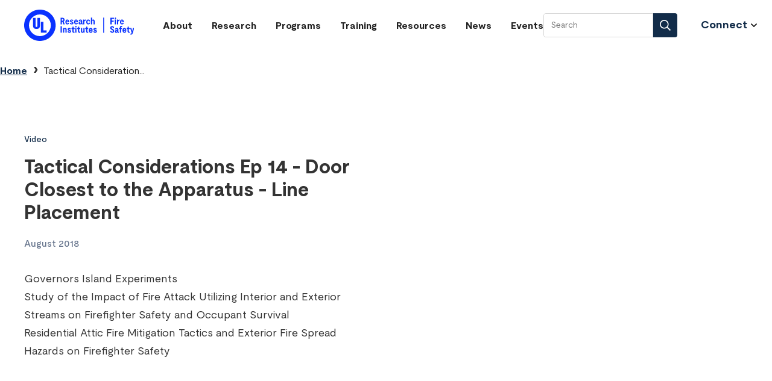

--- FILE ---
content_type: text/html; charset=UTF-8
request_url: https://fsri.org/resource/tactical-considerations-ep-14-door-closest-apparatus-line-placement
body_size: 30776
content:
<!DOCTYPE html>
<html lang="en" dir="ltr" prefix="og: https://ogp.me/ns#">
  <head>
    <meta charset="utf-8" />
<meta name="description" content="Tactical Considerations Ep 14 - Door Closest to the Apparatus - Line Placement. Study of the Impact of Fire Attack Utilizing Interior and Exterior Streams on Firefighter Safety and Occupant Survival." />
<meta name="keywords" content="Door Closest to the Apparatus, Attic Fire Mitigation,Fire Spread Hazards, Firefighter Safety" />
<link rel="canonical" href="https://fsri.org/resource/tactical-considerations-ep-14-door-closest-apparatus-line-placement" />
<meta name="referrer" content="unsafe-url" />
<meta name="Generator" content="Drupal 10 (https://www.drupal.org)" />
<meta name="MobileOptimized" content="width" />
<meta name="HandheldFriendly" content="true" />
<meta name="viewport" content="width=device-width, initial-scale=1.0" />
<link rel="icon" href="/themes/custom/fsri/favicon.ico" type="image/vnd.microsoft.icon" />

    <title>Door Closest to the Apparatus | The Fire Safety Research Institute (FSRI), part of UL Research Institutes</title>
      <link href="https://fonts.googleapis.com/css2?family=Open+Sans:wght@300;400;600;700&display=swap" rel="stylesheet" >
    <link rel="stylesheet" media="all" href="/core/assets/vendor/jquery.ui/themes/base/core.css?t98cgm" />
<link rel="stylesheet" media="all" href="/core/assets/vendor/jquery.ui/themes/base/controlgroup.css?t98cgm" />
<link rel="stylesheet" media="all" href="/core/assets/vendor/jquery.ui/themes/base/checkboxradio.css?t98cgm" />
<link rel="stylesheet" media="all" href="/core/assets/vendor/jquery.ui/themes/base/resizable.css?t98cgm" />
<link rel="stylesheet" media="all" href="/core/assets/vendor/jquery.ui/themes/base/button.css?t98cgm" />
<link rel="stylesheet" media="all" href="/core/assets/vendor/jquery.ui/themes/base/dialog.css?t98cgm" />
<link rel="stylesheet" media="all" href="/themes/contrib/stable/css/core/components/progress.module.css?t98cgm" />
<link rel="stylesheet" media="all" href="/themes/contrib/stable/css/core/components/ajax-progress.module.css?t98cgm" />
<link rel="stylesheet" media="all" href="/themes/contrib/stable/css/system/components/align.module.css?t98cgm" />
<link rel="stylesheet" media="all" href="/themes/contrib/stable/css/system/components/fieldgroup.module.css?t98cgm" />
<link rel="stylesheet" media="all" href="/themes/contrib/stable/css/system/components/container-inline.module.css?t98cgm" />
<link rel="stylesheet" media="all" href="/themes/contrib/stable/css/system/components/clearfix.module.css?t98cgm" />
<link rel="stylesheet" media="all" href="/themes/contrib/stable/css/system/components/details.module.css?t98cgm" />
<link rel="stylesheet" media="all" href="/themes/contrib/stable/css/system/components/hidden.module.css?t98cgm" />
<link rel="stylesheet" media="all" href="/themes/contrib/stable/css/system/components/item-list.module.css?t98cgm" />
<link rel="stylesheet" media="all" href="/themes/contrib/stable/css/system/components/js.module.css?t98cgm" />
<link rel="stylesheet" media="all" href="/themes/contrib/stable/css/system/components/nowrap.module.css?t98cgm" />
<link rel="stylesheet" media="all" href="/themes/contrib/stable/css/system/components/position-container.module.css?t98cgm" />
<link rel="stylesheet" media="all" href="/themes/contrib/stable/css/system/components/reset-appearance.module.css?t98cgm" />
<link rel="stylesheet" media="all" href="/themes/contrib/stable/css/system/components/resize.module.css?t98cgm" />
<link rel="stylesheet" media="all" href="/themes/contrib/stable/css/system/components/system-status-counter.css?t98cgm" />
<link rel="stylesheet" media="all" href="/themes/contrib/stable/css/system/components/system-status-report-counters.css?t98cgm" />
<link rel="stylesheet" media="all" href="/themes/contrib/stable/css/system/components/system-status-report-general-info.css?t98cgm" />
<link rel="stylesheet" media="all" href="/themes/contrib/stable/css/system/components/tablesort.module.css?t98cgm" />
<link rel="stylesheet" media="all" href="/modules/contrib/footnotes/assets/css/footnotes.css?t98cgm" />
<link rel="stylesheet" media="all" href="/themes/contrib/stable/css/media/oembed.formatter.css?t98cgm" />
<link rel="stylesheet" media="all" href="//cdnjs.cloudflare.com/ajax/libs/font-awesome/6.6.0/css/all.min.css" />
<link rel="stylesheet" media="all" href="//cdnjs.cloudflare.com/ajax/libs/font-awesome/6.6.0/css/v4-shims.min.css" />
<link rel="stylesheet" media="all" href="/core/assets/vendor/jquery.ui/themes/base/theme.css?t98cgm" />
<link rel="stylesheet" media="all" href="/modules/contrib/extlink/css/extlink.css?t98cgm" />
<link rel="stylesheet" media="all" href="https://d1gi3fvbl0xj2a.cloudfront.net/public/css/responsive_menu_breakpoint.css?t98cgm" />
<link rel="stylesheet" media="all" href="/libraries/mmenu/dist/mmenu.css?t98cgm" />
<link rel="stylesheet" media="all" href="/modules/contrib/responsive_menu/css/responsive_menu.css?t98cgm" />
<link rel="stylesheet" media="all" href="/modules/contrib/social_link_field/css/social-link-field-font-awesome-formatter.css?t98cgm" />
<link rel="stylesheet" media="all" href="/themes/contrib/stable/css/core/assets/vendor/normalize-css/normalize.css?t98cgm" />
<link rel="stylesheet" media="all" href="/themes/contrib/stable/css/core/normalize-fixes.css?t98cgm" />
<link rel="stylesheet" media="all" href="/themes/contrib/classy/css/components/action-links.css?t98cgm" />
<link rel="stylesheet" media="all" href="/themes/contrib/classy/css/components/breadcrumb.css?t98cgm" />
<link rel="stylesheet" media="all" href="/themes/contrib/classy/css/components/button.css?t98cgm" />
<link rel="stylesheet" media="all" href="/themes/contrib/classy/css/components/collapse-processed.css?t98cgm" />
<link rel="stylesheet" media="all" href="/themes/contrib/classy/css/components/container-inline.css?t98cgm" />
<link rel="stylesheet" media="all" href="/themes/contrib/classy/css/components/details.css?t98cgm" />
<link rel="stylesheet" media="all" href="/themes/contrib/classy/css/components/exposed-filters.css?t98cgm" />
<link rel="stylesheet" media="all" href="/themes/contrib/classy/css/components/field.css?t98cgm" />
<link rel="stylesheet" media="all" href="/themes/contrib/classy/css/components/form.css?t98cgm" />
<link rel="stylesheet" media="all" href="/themes/contrib/classy/css/components/icons.css?t98cgm" />
<link rel="stylesheet" media="all" href="/themes/contrib/classy/css/components/inline-form.css?t98cgm" />
<link rel="stylesheet" media="all" href="/themes/contrib/classy/css/components/item-list.css?t98cgm" />
<link rel="stylesheet" media="all" href="/themes/contrib/classy/css/components/link.css?t98cgm" />
<link rel="stylesheet" media="all" href="/themes/contrib/classy/css/components/links.css?t98cgm" />
<link rel="stylesheet" media="all" href="/themes/contrib/classy/css/components/menu.css?t98cgm" />
<link rel="stylesheet" media="all" href="/themes/contrib/classy/css/components/more-link.css?t98cgm" />
<link rel="stylesheet" media="all" href="/themes/contrib/classy/css/components/pager.css?t98cgm" />
<link rel="stylesheet" media="all" href="/themes/contrib/classy/css/components/tabledrag.css?t98cgm" />
<link rel="stylesheet" media="all" href="/themes/contrib/classy/css/components/tableselect.css?t98cgm" />
<link rel="stylesheet" media="all" href="/themes/contrib/classy/css/components/tablesort.css?t98cgm" />
<link rel="stylesheet" media="all" href="/themes/contrib/classy/css/components/tabs.css?t98cgm" />
<link rel="stylesheet" media="all" href="/themes/contrib/classy/css/components/textarea.css?t98cgm" />
<link rel="stylesheet" media="all" href="/themes/contrib/classy/css/components/ui-dialog.css?t98cgm" />
<link rel="stylesheet" media="all" href="/themes/contrib/classy/css/components/messages.css?t98cgm" />
<link rel="stylesheet" media="all" href="/themes/contrib/classy/css/components/node.css?t98cgm" />
<link rel="stylesheet" media="all" href="/themes/contrib/classy/css/components/progress.css?t98cgm" />
<link rel="stylesheet" media="all" href="/themes/contrib/classy/css/components/dialog.css?t98cgm" />
<link rel="stylesheet" media="all" href="//cdn.jsdelivr.net/npm/bootstrap@5.0.2/dist/css/bootstrap.min.css" />
<link rel="stylesheet" media="all" href="/themes/custom/fsri/css/patterns.css?t98cgm" />
<link rel="stylesheet" media="all" href="/themes/custom/fsri/css/styles.css?t98cgm" />

    <script type="application/json" data-drupal-selector="drupal-settings-json">{"path":{"baseUrl":"\/","pathPrefix":"","currentPath":"node\/151","currentPathIsAdmin":false,"isFront":false,"currentLanguage":"en"},"pluralDelimiter":"\u0003","suppressDeprecationErrors":true,"ajaxPageState":{"libraries":"[base64]","theme":"fsri","theme_token":null},"ajaxTrustedUrl":{"\/search":true},"gtag":{"tagId":"","consentMode":false,"otherIds":[],"events":[],"additionalConfigInfo":[]},"gtm":{"tagId":null,"settings":{"data_layer":"dataLayer","include_environment":false},"tagIds":["GTM-5HVFDSG"]},"responsive_menu":{"position":"left","theme":"theme-white","pagedim":"pagedim","modifyViewport":true,"use_bootstrap":false,"breakpoint":"all and (min-width: 1023px)","drag":false},"data":{"extlink":{"extTarget":true,"extTargetAppendNewWindowLabel":"(opens in a new window)","extTargetNoOverride":false,"extNofollow":true,"extTitleNoOverride":false,"extNoreferrer":true,"extFollowNoOverride":false,"extClass":"0","extLabel":"(link is external)","extImgClass":false,"extSubdomains":true,"extExclude":"","extInclude":"sites\\\/default\\\/files","extCssExclude":"","extCssInclude":"","extCssExplicit":"","extAlert":false,"extAlertText":"This link will take you to an external web site. We are not responsible for their content.","extHideIcons":false,"mailtoClass":"0","telClass":"","mailtoLabel":"(link sends email)","telLabel":"(link is a phone number)","extUseFontAwesome":false,"extIconPlacement":"before","extPreventOrphan":false,"extFaLinkClasses":"fa fa-external-link","extFaMailtoClasses":"fa fa-envelope-o","extAdditionalLinkClasses":"","extAdditionalMailtoClasses":"","extAdditionalTelClasses":"","extFaTelClasses":"fa fa-phone","whitelistedDomains":[],"extExcludeNoreferrer":""}},"user":{"uid":0,"permissionsHash":"9355566a609cddf73c974cde1a6b573f5f1b2c59d61b65f355ee6d7dfe3d7bfb"}}</script>
<script src="/core/misc/drupalSettingsLoader.js?v=10.5.8"></script>
<script src="/modules/contrib/google_tag/js/gtag.js?t98cgm"></script>
<script src="/modules/contrib/google_tag/js/gtm.js?t98cgm"></script>

      <meta name="google-site-verification" content="9d9DYwzJcSi9Ss5PQAlGdO0HTB4QnlKnZZS8Qc3erEs" />
      <meta name="google-site-verification" content="pCPH7ZLyftv9ZaOFQD1yaHybdkliNiOIrEO_aqjEGNA" />
    <!-- Meta Pixel Code -->
    <script>
      !function(f,b,e,v,n,t,s)
      {if(f.fbq)return;n=f.fbq=function(){n.callMethod?
        n.callMethod.apply(n,arguments):n.queue.push(arguments)};
        if(!f._fbq)f._fbq=n;n.push=n;n.loaded=!0;n.version='2.0';
        n.queue=[];t=b.createElement(e);t.async=!0;
        t.src=v;s=b.getElementsByTagName(e)[0];
        s.parentNode.insertBefore(t,s)}(window, document,'script',
        'https://connect.facebook.net/en_US/fbevents.js');
      fbq('init', '619254882580006');
      fbq('track', 'PageView');
    </script>
    <noscript>
      <img height="1" width="1" style="display:none" src=https://www.facebook.com/tr?id=619254882580006&ev=PageView&noscript=1/>
    </noscript>
    <!-- End Meta Pixel Code -->
  </head>
  <body class="path-node page-node-type-resource">
        <a href="#main-content" class="visually-hidden focusable skip-link">
      Skip to main content
    </a>
    <noscript><iframe src="https://www.googletagmanager.com/ns.html?id=GTM-5HVFDSG"
                  height="0" width="0" style="display:none;visibility:hidden"></iframe></noscript>

      <div class="dialog-off-canvas-main-canvas" data-off-canvas-main-canvas>
    <div class="layout-container">
  <header role="banner" class="site-header">
    
  <div class="region region-header">
    <div id="block-responsivemenumobileicon" class="responsive-menu-toggle-wrapper responsive-menu-toggle block block-responsive-menu block-responsive-menu-toggle">
  
    
      <a id="toggle-icon" class="toggle responsive-menu-toggle-icon" title="Menu" href="#off-canvas">
  <span class="icon"></span><span class="label">Menu</span>
</a>
  </div>
<div id="block-sitebranding" class="block block-system block-system-branding-block">
  
    
        <a href="/" rel="home" class="site-logo">
      <img src="/themes/custom/fsri/creative/FSRI-logo-lockup.svg" alt="Home" />
    </a>
      </div>
<nav role="navigation" aria-labelledby="block-mainnavigation-menu" id="block-mainnavigation" class="block block-menu navigation menu--main">
            
  <h2 class="visually-hidden" id="block-mainnavigation-menu">Main navigation</h2>
  

        
              <ul class="menu">
                    <li class="menu-item menu-item--expanded">
        <a href="/about" data-drupal-link-system-path="node/125">About</a>
                                <ul class="menu">
                    <li class="menu-item">
        <a href="/about" data-drupal-link-system-path="node/125">Overview</a>
              </li>
                <li class="menu-item">
        <a href="/about/people" data-drupal-link-system-path="node/126">People</a>
              </li>
                <li class="menu-item">
        <a href="/about/expertise" data-drupal-link-system-path="node/128">Expertise</a>
              </li>
        </ul>
  
              </li>
                <li class="menu-item">
        <a href="/research" data-drupal-link-system-path="node/103">Research</a>
              </li>
                <li class="menu-item">
        <a href="/programs" data-drupal-link-system-path="node/130">Programs</a>
              </li>
                <li class="menu-item menu-item--expanded">
        <a href="/programs/training-education" data-drupal-link-system-path="node/1217">Training</a>
                                <ul class="menu">
                    <li class="menu-item">
        <a href="https://training.fsri.org">Fire Safety Academy</a>
              </li>
        </ul>
  
              </li>
                <li class="menu-item">
        <a href="/resources" data-drupal-link-system-path="node/131">Resources</a>
              </li>
                <li class="menu-item">
        <a href="/news" data-drupal-link-system-path="node/132">News</a>
              </li>
                <li class="menu-item">
        <a href="/events" data-drupal-link-system-path="node/133">Events</a>
              </li>
        </ul>
  


  </nav>
<div id="block-fsrisearchblock" class="block block-fsri-search block-fsri-search-block">
  
    
      <div class="search-icon"></div>
    <div class="search-form hidden">
      <form class="fsri-search-form" data-drupal-selector="fsri-search-form" action="/search" method="GET" id="fsri-search-form" accept-charset="UTF-8">
  <div class="js-form-item form-item js-form-type-search form-type-search js-form-item-keyword form-item-keyword form-no-label">
      <label for="edit-keyword" class="visually-hidden">Search</label>
        <input placeholder="Search" class="form-text form-search" data-drupal-selector="edit-keyword" type="search" id="edit-keyword" name="keyword" value="" size="60" maxlength="128" />

        </div>
<div data-drupal-selector="edit-actions" class="form-actions js-form-wrapper form-wrapper" id="edit-actions"><input data-drupal-selector="edit-submit" type="submit" id="edit-submit" value="Search" class="button js-form-submit form-submit btn-danger" />
</div>

</form>

    </div>
  </div>
<nav role="navigation" aria-labelledby="block-connect-menu" id="block-connect" class="block block-menu navigation menu--connect">
      
  <h2 id="block-connect-menu">Connect</h2>
  

        
              <ul class="menu">
                    <li class="menu-item">
        <a href="/contact-fire-safety-research-institute" data-drupal-link-system-path="node/354">Contact</a>
              </li>
                <li class="menu-item">
        <a href="/subscribe" data-drupal-link-system-path="node/1161">Subscribe</a>
              </li>
                <li class="menu-item">
        <a href="/social-media-hub" title="Social Media Hub" data-drupal-link-system-path="node/519">Social Media Hub</a>
              </li>
                <li class="menu-item">
        <a href="https://ul.org/careers">Apply for a Job</a>
              </li>
        </ul>
  


  </nav>

  </div>

  </header>

  <main role="main">
    <a id="main-content" tabindex="-1"></a>
    
    <div class="layout-content">
      
        <div class="region region-content">
    <div id="block-breadcrumbs-2" class="crumbs block block-system block-system-breadcrumb-block">
  
    
        <nav class="breadcrumb" role="navigation" aria-labelledby="system-breadcrumb">
    <h2 id="system-breadcrumb" class="visually-hidden">Breadcrumb</h2>
    <ol>
          <li>
                  <a href="/">Home</a>
              </li>
          <li>
                  Tactical Consideration...
              </li>
        </ol>
  </nav>

  </div>
<div data-drupal-messages-fallback class="hidden"></div>
<div id="block-mainpagecontent" class="block block-system block-system-main-block">
  
    
      
<section>
  <article class="node node--type-resource node--view-mode-full content">
    <div class="node__content">
      <div class="resource-overlay-detail">
        <div>
          <div class="resource-type">
            <div class="field field--name-field-type field--type-entity-reference field--label-hidden field__item">Video</div>
      </div>
          <h2><span class="field field--name-title field--type-string field--label-hidden">Tactical Considerations Ep 14 - Door Closest to the Apparatus - Line Placement</span>
</h2>
          <div class="last-updated">August 2018</div>
          
      <div class="field field--name-field-content field--type-entity-reference field--label-hidden field__items">
              <div class="field__item">Governors Island Experiments</div>
              <div class="field__item">Study of the Impact of Fire Attack Utilizing Interior and Exterior Streams on Firefighter Safety and Occupant Survival</div>
              <div class="field__item">Residential Attic Fire Mitigation Tactics and Exterior Fire Spread Hazards on Firefighter Safety</div>
          </div>
  
          <hr>
          <div class="call-to-actions">
            <div class="primary-btn">
              
            </div>
                      </div>
        </div>
        <div>
          <div class="img-wrapper">
            <div class="img">
              <article class="media media--type-remote-video media--view-mode-half-screen">
  
      
            <div class="field field--name-field-media-oembed-video field--type-string field--label-hidden field__item"><iframe src="https://fsri.org/media/oembed?url=https%3A//vimeo.com/287489511&amp;max_width=664&amp;max_height=376&amp;hash=6B5z_Y0tj01hzzBr4Cq1Vm-hbZc8lO3a7VQLt6ffPRA" width="664" height="374" class="media-oembed-content" loading="eager" title="2018 Tactical Consideration: The Door Closest to the Apparatus Should not Dictate Line Placement"></iframe>
</div>
      
  </article>

            </div>
          </div>
        </div>
      </div>
    </div>
  </article>
</section>

  </div>

  </div>

    </div>  </main>

      <footer role="contentinfo">
        <div class="region region-footer">
    <div>
      <nav role="navigation" aria-labelledby="block-explore-menu" id="block-explore" class="block block-menu navigation menu--footer">
      
  <h2 id="block-explore-menu">Explore</h2>
  

        
              <ul class="menu">
                    <li class="menu-item">
        <a href="https://neris.fsri.org">NERIS</a>
              </li>
                <li class="menu-item">
        <a href="https://CloseyourDoor.org">Close Before You Doze</a>
              </li>
                <li class="menu-item">
        <a href="https://smokealarms.ul.org/">Smoke Alarm Safety</a>
              </li>
                <li class="menu-item">
        <a href="https://batteryfiresafety.org/">Take C.H.A.R.G.E.</a>
              </li>
                <li class="menu-item">
        <a href="https://xplorlabs.org/">Xplorlabs	</a>
              </li>
                <li class="menu-item">
        <a href="/social-media-hub" data-drupal-link-system-path="node/519">Social Media Hub</a>
              </li>
        </ul>
  


  </nav>
<nav role="navigation" aria-labelledby="block-externallinks-menu" id="block-externallinks" class="block block-menu navigation menu--external-links">
      
  <h2 id="block-externallinks-menu">External Links</h2>
  

        
              <ul class="menu">
                    <li class="menu-item">
        <a href="https://ul.org">UL Research Institutes</a>
              </li>
                <li class="menu-item">
        <a href="https://ul.com">UL Solutions</a>
              </li>
                <li class="menu-item">
        <a href="https://ul.org/careers">Join Our Team</a>
              </li>
        </ul>
  


  </nav>
<nav role="navigation" aria-labelledby="block-legal-menu" id="block-legal" class="block block-menu navigation menu--legal">
      
  <h2 id="block-legal-menu">Legal</h2>
  

        
              <ul class="menu">
                    <li class="menu-item">
        <a href="/privacy-policy" data-drupal-link-system-path="node/382">Privacy Policy</a>
              </li>
                <li class="menu-item">
        <a href="/terms-and-conditions" data-drupal-link-system-path="node/381">Terms of Use</a>
              </li>
                <li class="menu-item">
        <a href="/media-inquiries" data-drupal-link-system-path="node/1002">Media Inquiries</a>
              </li>
                <li class="menu-item">
        <a href="/sitemap" data-drupal-link-system-path="node/1624">Sitemap</a>
              </li>
            <li><div id="teconsent"></div></li>
    </ul>
  


  </nav>

    </div>
    <div class="logos">
      <a href="https://ul.org/" target="_blank" rel="bookmark">
        <img src="/themes/custom/fsri/creative/FSRIwordmark.svg" alt=""/>
      </a>
    </div>
  </div>

        <div class="region region-footer-bottom">
    <div id="block-renderedsitesettingsblock" class="block block-site-settings block-single-rendered-site-settings-block">
  
    
      <div class="site_setting_entity">
  
            <div class="clearfix text-formatted field field--name-field-copyright field--type-text-long field--label-hidden field__item"><p>© 2025 Underwriters Laboratories Inc. All rights reserved.</p>
</div>
      </div>

  </div>
<div id="block-renderedsitesettingsblock-2" class="block block-site-settings block-single-rendered-site-settings-block">
  
    
      <div class="site_setting_entity">
  

<ul  class="social-link-field horizontal"><li><a href="https://www.facebook.com/FSRI.org" class="" title="Facebook" target="_blank"><i class="fa-brands fa-facebook-f"></i></a></li><li><a href="http://www.youtube.com/firesafetyresearchinstitute" class="" title="Youtube Page" target="_blank"><i class="fa-brands fa-youtube"></i></a></li><li><a href="https://www.instagram.com/ulfsri" class="" title="Instagram" target="_blank"><i class="fa-brands fa-instagram"></i></a></li><li><a href="http://www.vimeo.com/fsri" class="" title="Vimeo" target="_blank"><i class="fa-brands fa-vimeo"></i></a></li><li><a href="https://www.linkedin.com/showcase/fsri-org" class="" title="LinkedIn" target="_blank"><i class="fa-brands fa-linkedin-in"></i></a></li></ul></div>

  </div>

  </div>

    </footer>
  
</div>
  </div>

    <div class="off-canvas-wrapper"><div id="off-canvas">
              <ul>
                    <li class="menu-item--de7950fd-2577-46a1-9127-998bc13b128c menu-name--main">
        <a href="/about" data-drupal-link-system-path="node/125">About</a>
                                <ul>
                    <li class="menu-item--_e5852c7-fc95-4169-9ee1-2416cd1c7c1a menu-name--main">
        <a href="/about" data-drupal-link-system-path="node/125">Overview</a>
              </li>
                <li class="menu-item--_fce2e89-79a2-4e43-a9c2-33a651bed890 menu-name--main">
        <a href="/about/people" data-drupal-link-system-path="node/126">People</a>
              </li>
                <li class="menu-item--db93a20f-8e5f-4bd0-8adf-1d2368db4e36 menu-name--main">
        <a href="/about/expertise" data-drupal-link-system-path="node/128">Expertise</a>
              </li>
        </ul>
  
              </li>
                <li class="menu-item--_68d581c-4d84-4323-b66f-08a5eef63414 menu-name--main">
        <a href="/research" data-drupal-link-system-path="node/103">Research</a>
              </li>
                <li class="menu-item--_76a7f24-d9f5-422a-87bc-f5c05dfc236e menu-name--main">
        <a href="/programs" data-drupal-link-system-path="node/130">Programs</a>
              </li>
                <li class="menu-item--_2828e73-09ae-4d57-9da2-97a2f4a55f88 menu-name--main">
        <a href="/programs/training-education" data-drupal-link-system-path="node/1217">Training</a>
                                <ul>
                    <li class="menu-item--_f840c73-9540-4562-8ab5-784f60993a49 menu-name--main">
        <a href="https://training.fsri.org">Fire Safety Academy</a>
              </li>
        </ul>
  
              </li>
                <li class="menu-item--a515ba3e-111e-4ac4-a946-9622f4e1bf28 menu-name--main">
        <a href="/resources" data-drupal-link-system-path="node/131">Resources</a>
              </li>
                <li class="menu-item--_6a67905-1ba6-4c83-849c-13f9fdd09402 menu-name--main">
        <a href="/news" data-drupal-link-system-path="node/132">News</a>
              </li>
                <li class="menu-item--_44672e0-f0d6-4f31-8ce5-d4f94a0c8800 menu-name--main">
        <a href="/events" data-drupal-link-system-path="node/133">Events</a>
              </li>
                <li class="menu-item--_80f92f0-ee9a-4648-9494-284d910ea762 menu-name--connect">
        <a href="/contact-fire-safety-research-institute" data-drupal-link-system-path="node/354">Contact</a>
              </li>
                <li class="menu-item--_a25636c-e669-4d93-8603-53cb71879dd5 menu-name--connect">
        <a href="/subscribe" data-drupal-link-system-path="node/1161">Subscribe</a>
              </li>
                <li class="menu-item--_8a6a80e-2972-484c-ba43-362928df86ba menu-name--connect">
        <a href="/social-media-hub" title="Social Media Hub" data-drupal-link-system-path="node/519">Social Media Hub</a>
              </li>
                <li class="menu-item--_a6161f6-1dde-4391-9072-2fca3842a92c menu-name--connect">
        <a href="https://ul.org/careers">Apply for a Job</a>
              </li>
        </ul>
  

</div></div>
    <script src="/core/assets/vendor/jquery/jquery.min.js?v=3.7.1"></script>
<script src="/core/assets/vendor/once/once.min.js?v=1.0.1"></script>
<script src="/core/misc/drupal.js?v=10.5.8"></script>
<script src="/core/misc/drupal.init.js?v=10.5.8"></script>
<script src="/core/misc/debounce.js?v=10.5.8"></script>
<script src="//cdn.jsdelivr.net/npm/bootstrap@5.0.2/dist/js/bootstrap.bundle.min.js"></script>
<script src="/core/assets/vendor/jquery.ui/ui/version-min.js?v=10.5.8"></script>
<script src="/core/assets/vendor/jquery.ui/ui/data-min.js?v=10.5.8"></script>
<script src="/core/assets/vendor/jquery.ui/ui/disable-selection-min.js?v=10.5.8"></script>
<script src="/core/assets/vendor/jquery.ui/ui/jquery-patch-min.js?v=10.5.8"></script>
<script src="/core/assets/vendor/jquery.ui/ui/scroll-parent-min.js?v=10.5.8"></script>
<script src="/core/assets/vendor/jquery.ui/ui/unique-id-min.js?v=10.5.8"></script>
<script src="/core/assets/vendor/jquery.ui/ui/focusable-min.js?v=10.5.8"></script>
<script src="/core/assets/vendor/jquery.ui/ui/keycode-min.js?v=10.5.8"></script>
<script src="/core/assets/vendor/jquery.ui/ui/plugin-min.js?v=10.5.8"></script>
<script src="/core/assets/vendor/jquery.ui/ui/widget-min.js?v=10.5.8"></script>
<script src="/core/assets/vendor/jquery.ui/ui/labels-min.js?v=10.5.8"></script>
<script src="/core/assets/vendor/jquery.ui/ui/widgets/controlgroup-min.js?v=10.5.8"></script>
<script src="/core/assets/vendor/jquery.ui/ui/form-reset-mixin-min.js?v=10.5.8"></script>
<script src="/core/assets/vendor/jquery.ui/ui/widgets/mouse-min.js?v=10.5.8"></script>
<script src="/core/assets/vendor/jquery.ui/ui/widgets/checkboxradio-min.js?v=10.5.8"></script>
<script src="/core/assets/vendor/jquery.ui/ui/widgets/draggable-min.js?v=10.5.8"></script>
<script src="/core/assets/vendor/jquery.ui/ui/widgets/resizable-min.js?v=10.5.8"></script>
<script src="/core/assets/vendor/jquery.ui/ui/widgets/button-min.js?v=10.5.8"></script>
<script src="/core/assets/vendor/jquery.ui/ui/widgets/dialog-min.js?v=10.5.8"></script>
<script src="/core/assets/vendor/tabbable/index.umd.min.js?v=6.2.0"></script>
<script src="/core/assets/vendor/tua-body-scroll-lock/tua-bsl.umd.min.js?v=10.5.8"></script>
<script src="/modules/contrib/extlink/js/extlink.js?v=10.5.8"></script>
<script src="/core/misc/progress.js?v=10.5.8"></script>
<script src="/core/assets/vendor/loadjs/loadjs.min.js?v=4.3.0"></script>
<script src="/core/misc/announce.js?v=10.5.8"></script>
<script src="/core/misc/message.js?v=10.5.8"></script>
<script src="/core/misc/ajax.js?v=10.5.8"></script>
<script src="/themes/contrib/stable/js/ajax.js?v=10.5.8"></script>
<script src="/core/misc/displace.js?v=10.5.8"></script>
<script src="/core/misc/jquery.tabbable.shim.js?v=10.5.8"></script>
<script src="/core/misc/position.js?v=10.5.8"></script>
<script src="/core/misc/dialog/dialog-deprecation.js?v=10.5.8"></script>
<script src="/core/misc/dialog/dialog.js?v=10.5.8"></script>
<script src="/core/misc/dialog/dialog.position.js?v=10.5.8"></script>
<script src="/core/misc/dialog/dialog.jquery-ui.js?v=10.5.8"></script>
<script src="/core/misc/dialog/dialog.ajax.js?v=10.5.8"></script>
<script src="/themes/custom/fsri/js/main.js?v=10.5.8"></script>
<script src="/themes/custom/fsri/js/fsri.js?t98cgm"></script>
<script src="/modules/contrib/google_tag/js/gtag.ajax.js?t98cgm"></script>
<script src="/modules/contrib/obfuscate_email/js/obfuscate_email.js?t98cgm"></script>
<script src="/libraries/mmenu/dist/mmenu.js?v=10.5.8"></script>
<script src="/modules/contrib/responsive_menu/js/responsive_menu.config.js?v=10.5.8"></script>
<script src="/libraries/mmenu/dist/mmenu.polyfills.js?v=10.5.8"></script>

  </body>
</html>


--- FILE ---
content_type: text/css
request_url: https://d1gi3fvbl0xj2a.cloudfront.net/public/css/responsive_menu_breakpoint.css?t98cgm
body_size: 18
content:
@media all and (min-width: 1023px) { nav.responsive-menu-block-wrapper { display: block; } .responsive-menu-toggle-wrapper.responsive-menu-toggle { display: none; } }

--- FILE ---
content_type: application/javascript
request_url: https://fsri.org/themes/custom/fsri/js/main.js?v=10.5.8
body_size: 2101
content:
/**
 * @file
 *
 * Main Script file.
 */

(function ($, Drupal, once) {
  'use strict';

  // Behaviour template.
  Drupal.behaviors.searchIconClickBehaviour = {
    attach: function () {
      once('searchIconClickBehaviour', '.search-icon').forEach(element => {
        const $icon = $(element);
        const $form = $(element).parent().find('.search-form');
        $icon.click(function (event) {
          event.stopPropagation();

          if (window.innerWidth >= 1280) {
            $form.show();
            $icon.hide();
          }
          else {
            window.location.href = '/search';
          }
        });

        $(document).click(function (event) {
          const $target = $(event.target);
          if ($('body').hasClass('path-frontpage')) {
            if (!$target.closest($form).length && $form.is(":visible")) {
              if (!$('.site-header').hasClass('is-sticky')) {
                $form.hide();
                $icon.show();
              }
            }
          }
        });
      });

      once('searchIconClickBehaviour', '.menu--connect').forEach(element => {
        const $block = $(element);
        const $button = $block.find('h2');

        $button.click(function () {
          $block.find('ul.menu').toggle();
          $button.toggleClass('active');
        });
      });
    }
  };

  Drupal.behaviors.siteHeader = {
    attach: function (context) {
      if (context !== document) {
        return;
      }
      const siteHeader = context.querySelector('.site-header');
      const checkIfSticky = (element) => {
        if (window.scrollY > 0) {
          element.classList.add('is-sticky');
        } else {
          element.classList.remove('is-sticky');
        }
      };

      checkIfSticky(siteHeader);
      window.addEventListener('scroll', () => {
        checkIfSticky(siteHeader);
      });
    }
  };

})(jQuery, Drupal, once);



--- FILE ---
content_type: image/svg+xml
request_url: https://fsri.org/themes/custom/fsri/creative/FSRIwordmark.svg
body_size: 7122
content:
<svg width="495" height="214" viewBox="0 0 495 214" fill="none" xmlns="http://www.w3.org/2000/svg">
<path d="M355.72 90.39C355.14 93.32 353.22 94.36 350.93 94.36C347.61 94.36 345.76 91.74 345.56 86.82H363.83C363.96 85.86 363.96 85.03 363.96 84.2C364.03 72.06 357.57 67.85 350.8 67.85C343.2 67.85 337 73.34 337 84.84C337 95.51 342.49 101.07 350.99 101.07C357.99 101.07 363.11 97.38 364.04 90.4H355.73L355.72 90.39ZM350.8 74.55C353.42 74.55 355.53 76.59 355.59 80.87H345.62C345.94 76.91 347.86 74.55 350.8 74.55ZM296.54 90.39C295.96 93.32 294.04 94.36 291.75 94.36C288.43 94.36 286.58 91.74 286.38 86.82H304.65C304.78 85.86 304.78 85.03 304.78 84.2C304.85 72.06 298.39 67.85 291.62 67.85C284.02 67.85 277.82 73.34 277.82 84.84C277.82 95.51 283.31 101.07 291.81 101.07C298.81 101.07 303.93 97.38 304.86 90.4H296.55L296.54 90.39ZM291.62 74.55C294.24 74.55 296.35 76.59 296.41 80.87H286.45C286.77 76.91 288.69 74.55 291.62 74.55ZM325.08 148.92V132.25H319.67V125.35H321.25C324.51 125.35 325.98 124.14 325.98 120.82V117.05H333.84V125.35H341.5V132.25H333.84V147.52C333.84 149.56 334.73 151.03 337.61 151.03C338.51 151.03 339.65 150.9 340.42 150.71V157.23C338.95 157.61 336.97 157.93 334.93 157.93C327.78 157.93 325.09 154.03 325.09 148.92M364.43 148.92V132.25H359.02V125.35H360.6C363.86 125.35 365.33 124.14 365.33 120.82V117.05H373.19V125.35H380.85V132.25H373.19V147.52C373.19 149.56 374.08 151.03 376.96 151.03C377.85 151.03 379 150.9 379.77 150.71V157.23C378.3 157.61 376.32 157.93 374.28 157.93C367.13 157.93 364.44 154.03 364.44 148.92M421.01 148.92V132.25H415.6V125.35H417.18C420.44 125.35 421.91 124.14 421.91 120.82V117.05H429.77V125.35H437.44V132.25H429.77V147.52C429.77 149.56 430.67 151.03 433.54 151.03C434.43 151.03 435.58 150.9 436.35 150.71V157.23C434.88 157.61 432.9 157.93 430.86 157.93C423.7 157.93 421.02 154.03 421.02 148.92M265.95 100.42L259.69 83.3H254.71V100.42H245.89V55.7H261.22C269.4 55.7 274.25 61.07 274.25 69.11C274.25 74.67 271.89 79.01 267.86 81.25L275.14 100.41H265.94L265.95 100.42ZM254.71 75.7H259.88C263.46 75.7 265.38 73.02 265.38 69.44C265.38 65.86 263.4 63.37 259.95 63.37H254.71V75.7ZM309.03 90.39H317.4C317.66 93.46 319.44 94.67 321.74 94.67C323.72 94.67 325.13 93.78 325.13 91.99C325.13 89.82 323.34 88.86 320.47 87.71L318.04 86.82C314.14 85.35 309.8 83.37 309.8 77.43C309.8 71.11 314.97 67.85 321.17 67.85C328.71 67.85 332.54 72 332.93 77.75H324.75C324.56 75.39 323.15 74.24 321.17 74.24C319.32 74.24 318.17 75.32 318.17 77.05C318.17 78.97 319.96 79.73 322.51 80.75L324.87 81.64C328.83 83.05 333.43 85.54 333.43 91.8C333.43 98.06 328.06 101.06 321.68 101.06C313.5 101.06 309.22 96.97 309.03 90.39ZM396.47 93.84V100.42H392.76C390.14 100.42 388.16 99.59 387.07 97.1C385.35 99.66 382.66 101.06 378.51 101.06C372.44 101.06 368.35 97.87 368.35 91.93C368.35 85.16 373.4 82.6 378.57 81.71L385.21 80.69V78.77C385.21 76.02 383.87 74.62 381.63 74.62C379.27 74.62 377.99 76.09 377.8 78.84H369.05C369.43 71.94 374.03 67.85 381.57 67.85C388.21 67.85 393.96 70.92 393.96 78.97V91.68C393.96 93.09 394.53 93.85 395.75 93.85H396.45L396.47 93.84ZM385.23 86.5L381.21 87.2C379.36 87.52 377.12 88.41 377.12 91.22C377.12 93.46 378.53 94.48 380.38 94.48C382.55 94.48 385.24 93.33 385.24 89.31V86.5H385.23ZM401.33 68.48H409.31L410.08 72.44H410.65C412.25 69.57 414.17 67.84 418.7 67.84H420.49V76.53C419.53 76.4 418.45 76.27 417.68 76.27C411.87 76.27 410.08 81.19 410.08 85.98V100.42H401.33V68.48ZM422.39 84.65C422.39 73.92 428.14 67.85 436.44 67.85C442.89 67.85 448.96 71.3 449.66 80.37H440.91C440.46 77.11 438.8 75.32 436.44 75.32C433.31 75.32 431.14 77.87 431.14 84.65C431.14 91.43 433.18 93.59 436.51 93.59C438.75 93.59 440.4 92.44 441.04 89.18H449.79C449.02 97.1 443.79 101.06 436.57 101.06C428.07 101.06 422.39 95.38 422.39 84.64M481.07 78.96V100.42H472.32V80.74C472.32 77.1 470.34 75.31 467.91 75.31C465.48 75.31 463.18 77.04 463.18 81.06V100.42H454.43V55.07H463.18V71.87H463.75C465.16 69.76 467.39 67.85 471.42 67.85C477.36 67.85 481.07 72 481.07 78.97M254.9 157.29H245.89V112.57H254.9V157.29ZM261.84 125.34H269.82L270.59 128.73H271.16C272.57 126.62 274.8 124.71 278.83 124.71C284.77 124.71 288.48 128.86 288.48 135.83V157.29H279.73V137.61C279.73 133.97 277.75 132.18 275.32 132.18C272.89 132.18 270.59 133.91 270.59 137.93V157.29H261.84V125.35V125.34ZM292.78 147.26H301.15C301.41 150.33 303.19 151.54 305.49 151.54C307.47 151.54 308.88 150.64 308.88 148.86C308.88 146.69 307.09 145.73 304.22 144.58L301.79 143.69C297.9 142.22 293.55 140.24 293.55 134.3C293.55 127.98 298.72 124.72 304.92 124.72C312.46 124.72 316.29 128.87 316.68 134.62H308.5C308.31 132.25 306.9 131.11 304.92 131.11C303.07 131.11 301.92 132.19 301.92 133.92C301.92 135.84 303.71 136.6 306.26 137.62L308.62 138.51C312.58 139.92 317.18 142.41 317.18 148.67C317.18 154.93 311.81 157.93 305.43 157.93C297.25 157.93 292.97 153.84 292.78 147.26ZM345.08 116.27C345.08 113.33 347.57 111.03 350.38 111.03C353.19 111.03 355.55 113.33 355.55 116.27C355.55 119.02 353.25 121.51 350.38 121.51C347.51 121.51 345.08 119.02 345.08 116.27ZM345.98 125.34H354.73V157.28H345.98V125.34ZM411.72 157.29H403.73L402.96 153.9H402.39C400.99 156.01 398.75 157.92 394.73 157.92C388.79 157.92 385.08 153.77 385.08 146.81V125.34H393.83V145.02C393.83 148.66 395.81 150.45 398.24 150.45C400.67 150.45 402.97 148.73 402.97 144.7V125.34H411.72V157.28V157.29ZM470.2 147.26H478.57C478.83 150.33 480.61 151.54 482.91 151.54C484.89 151.54 486.3 150.64 486.3 148.86C486.3 146.69 484.51 145.73 481.64 144.58L479.21 143.69C475.32 142.22 470.97 140.24 470.97 134.3C470.97 127.98 476.14 124.72 482.34 124.72C489.88 124.72 493.71 128.87 494.1 134.62H485.92C485.73 132.25 484.32 131.11 482.34 131.11C480.49 131.11 479.34 132.19 479.34 133.92C479.34 135.84 481.13 136.6 483.68 137.62L486.04 138.51C490 139.92 494.6 142.41 494.6 148.67C494.6 154.93 489.23 157.93 482.85 157.93C474.67 157.93 470.39 153.84 470.2 147.26ZM458.59 147.25C458.01 150.18 456.09 151.22 453.8 151.22C450.48 151.22 448.63 148.6 448.43 143.68H466.7C466.83 142.72 466.83 141.89 466.83 141.06C466.89 128.92 460.44 124.71 453.67 124.71C446.07 124.71 439.87 130.2 439.87 141.7C439.87 152.37 445.36 157.93 453.86 157.93C460.87 157.93 465.98 154.24 466.91 147.26H458.59V147.25ZM453.67 131.41C456.29 131.41 458.4 133.45 458.46 137.73H448.49C448.81 133.77 450.73 131.41 453.67 131.41ZM106.53 0.450012C47.77 0.450012 0.140015 48.08 0.140015 106.84C0.140015 165.6 47.77 213.23 106.53 213.23C165.29 213.23 212.92 165.6 212.92 106.84C212.92 48.08 165.29 0.450012 106.53 0.450012ZM106.53 180.6C65.79 180.6 32.77 147.57 32.77 106.83C32.77 66.09 65.8 33.07 106.53 33.07C147.26 33.07 180.29 66.1 180.29 106.83C180.29 147.56 147.26 180.6 106.53 180.6ZM60.38 56.3H77.63V111.87C77.63 115.4 78.71 118.44 83.62 118.44C88.14 118.44 89.52 114.51 89.52 111.38V56.31H106.76V109.62C106.76 122.09 101.18 131.71 83.52 131.71C68.91 131.71 60.38 124.74 60.38 109.62V56.31M113.56 156.63H151.92V141.86H130.8V82.94H113.56V156.63Z" fill="white"/>
</svg>


--- FILE ---
content_type: image/svg+xml
request_url: https://fsri.org/themes/custom/fsri/creative/FSRI-logo-lockup.svg
body_size: 12658
content:
<?xml version="1.0" encoding="UTF-8"?>
<svg id="Layer_2" data-name="Layer 2" xmlns="http://www.w3.org/2000/svg" viewBox="0 0 502.7 144">
  <defs>
    <style>
      .cls-1 {
        fill: #0a32ff;
      }

      .cls-2 {
        fill: none;
        stroke: #0a32ff;
        stroke-miterlimit: 10;
        stroke-width: 4px;
      }
    </style>
  </defs>
  <g id="Layer_2-2" data-name="Layer 2">
    <g id="FSRI">
      <line class="cls-2" x1="363.29" y1="36.7" x2="363.29" y2="106.67"/>
      <g>
        <path class="cls-1" d="m394.26,37.56h16.25v4.94h-10.54v8.21h9.12v4.9h-9.12v12.04h-5.72v-30.1Z"/>
        <path class="cls-1" d="m416.92,36.57c1.85,0,3.4,1.5,3.4,3.4s-1.55,3.35-3.4,3.35-3.4-1.51-3.4-3.35,1.59-3.4,3.4-3.4Zm-2.75,9.46h5.46v21.63h-5.46v-21.63Z"/>
        <path class="cls-1" d="m424.4,46.03h4.51l.47,3.22h.26c.69-2.02,2.45-3.53,5.42-3.53.43,0,.86.04,1.08.09v5.2c-.43-.04-.73-.04-1.2-.04-2.62,0-5.07,1.85-5.07,6.36v10.32h-5.46v-21.63Z"/>
        <path class="cls-1" d="m437.95,56.82c0-6.84,3.4-11.35,8.77-11.35s8.56,4.17,8.56,11.18c0,.3,0,.77-.09,1.46h-11.78c.09,3.18,1.33,5.42,3.53,5.42,1.38,0,2.49-.82,2.71-2.58h5.46c-.47,4.43-3.7,7.22-8.17,7.22-5.72,0-8.99-4.52-8.99-11.35Zm11.78-2.45c-.17-2.62-1.29-4.3-3.01-4.3s-2.92,1.68-3.23,4.3h6.24Z"/>
        <path class="cls-1" d="m392.97,97.39h5.93c.04,2.97,1.38,4.21,3.57,4.21,1.81,0,3.05-1.16,3.05-3.1s-1.16-3.18-4-4.82l-2.62-1.5c-3.96-2.24-5.63-5.07-5.63-8.56,0-4.56,3.7-8.08,8.77-8.08s8.86,3.22,8.9,8.73h-5.98c-.04-2.41-1.2-3.65-3.01-3.65-1.55,0-2.84,1.16-2.84,2.71,0,1.72,1.03,3.01,4.13,4.73l2.06,1.16c4.04,2.24,6.02,5.42,6.02,9.25,0,4.82-3.57,8.21-8.94,8.21-5.72,0-9.42-3.53-9.42-9.29Z"/>
        <path class="cls-1" d="m414.43,100.57c0-4.21,3.1-6.79,8.47-7.52l2.37-.34v-1.38c0-1.72-1.03-2.67-2.41-2.67-1.46,0-2.54.99-2.67,2.84h-5.46c.3-4.56,3.57-7.52,8.17-7.52s7.74,2.97,7.74,7.74v9.29c0,.82.52,1.38,1.38,1.38.13,0,.3,0,.52-.04v3.96c-.6.17-1.29.26-1.98.26-2.06,0-3.61-.95-4.08-3.1h-.26c-.86,1.63-2.71,3.23-5.72,3.23-3.61,0-6.06-2.41-6.06-6.11Zm7.48,1.46c1.89,0,3.35-1.94,3.35-4.56v-1.07l-1.25.26c-2.71.47-4.08,1.63-4.08,3.4,0,1.29.99,1.98,1.98,1.98Z"/>
        <path class="cls-1" d="m437.26,89.04h-3.87v-4.51h3.87v-2.58c0-4.9,3.18-7.27,7.01-7.27,1.89,0,3.7.65,4.6,1.42l-1.98,3.91c-.6-.34-1.16-.56-1.85-.56-1.46,0-2.32.95-2.32,2.49v2.58h4.56v4.51h-4.56v17.11h-5.46v-17.11Z"/>
        <path class="cls-1" d="m449.3,95.32c0-6.84,3.4-11.35,8.77-11.35s8.56,4.17,8.56,11.18c0,.3,0,.77-.09,1.46h-11.78c.09,3.18,1.33,5.42,3.53,5.42,1.38,0,2.49-.82,2.71-2.58h5.46c-.47,4.43-3.7,7.22-8.17,7.22-5.72,0-8.99-4.52-8.99-11.35Zm11.78-2.45c-.17-2.62-1.29-4.3-3.01-4.3s-2.92,1.68-3.23,4.3h6.24Z"/>
        <path class="cls-1" d="m472.39,99.97v-10.92h-3.83v-4.51h.6c2.58,0,3.83-1.55,3.96-4.13l.09-2.02h4.69v6.15h4.56v4.51h-4.6v10.36c0,1.5,1.12,2.54,2.71,2.54.56,0,1.16-.13,1.55-.26v4.56c-.82.26-1.76.43-2.71.43-4.26,0-7.01-2.92-7.01-6.71Z"/>
        <path class="cls-1" d="m487.35,110.5c1.2,0,2.67-.65,3.18-2.45l.52-1.98-6.84-21.54h5.68l3.65,14.02h.26l3.22-14.02h5.68l-6.71,23.82c-1.42,4.99-4.77,6.92-7.91,6.92-1.25,0-2.06-.17-2.84-.39v-4.69c.73.21,1.46.3,2.11.3Z"/>
      </g>
      <g>
        <path id="Logo" class="cls-1" d="m72,0C32.24,0,0,32.24,0,72s32.24,72,72,72,72-32.24,72-72S111.76,0,72,0Zm0,121.92c-27.57,0-49.92-22.35-49.92-49.92s22.35-49.92,49.92-49.92,49.92,22.35,49.92,49.92-22.35,49.92-49.92,49.92Zm-31.23-84.12h11.67v37.61c0,2.39.73,4.45,4.05,4.45,3.06,0,3.99-2.66,3.99-4.78v-37.27h11.67v36.08c0,8.44-3.78,14.95-15.73,14.95-9.89,0-15.66-4.72-15.66-14.95v-36.08m35.99,67.9h25.96v-9.99h-14.29v-39.88h-11.67v49.87"/>
        <g>
          <path class="cls-1" d="m166.48,37.56h9.03c1.86,0,3.5.39,4.9,1.18,1.4.79,2.49,1.87,3.27,3.25s1.16,2.97,1.16,4.77c0,1.43-.24,2.69-.71,3.78-.47,1.09-1.15,2.02-2.02,2.79-.88.77-1.9,1.33-3.07,1.68l.69-3.1,5.63,15.74h-5.98l-5.12-14.19,3.35,2.45h-5.38v11.74h-5.76v-30.1Zm10.62,12.88c.6-.36,1.08-.85,1.42-1.48.34-.63.52-1.36.52-2.19,0-1.29-.37-2.32-1.12-3.1-.75-.77-1.72-1.16-2.92-1.16h-2.75v8.47h2.8c.77,0,1.46-.18,2.06-.54Z"/>
          <path class="cls-1" d="m192.68,66.78c-1.36-.93-2.39-2.25-3.1-3.96-.7-1.71-1.05-3.69-1.05-5.96s.36-4.33,1.08-6.02c.72-1.69,1.73-3,3.05-3.93,1.32-.93,2.87-1.4,4.64-1.4s3.23.43,4.54,1.29,2.31,2.14,3.01,3.85,1.05,3.71,1.05,6c0,.2,0,.4-.02.6s-.04.44-.06.73c-.03.03-.04.05-.02.06.01.01.02.05.02.11h-13.97v-3.83h11.78l-3.31,1.94c.06-1.2-.01-2.28-.21-3.23-.2-.95-.54-1.68-1.03-2.19s-1.08-.77-1.76-.77-1.25.24-1.76.71c-.52.47-.9,1.14-1.16,2-.26.86-.39,1.86-.39,3.01v2.02c0,1.09.14,2.06.43,2.92.29.86.68,1.54,1.18,2.04.5.5,1.14.75,1.91.75.72,0,1.33-.22,1.83-.67.5-.44.8-1.08.88-1.91h5.38c-.14,1.43-.57,2.7-1.29,3.81-.72,1.1-1.66,1.95-2.84,2.54-1.18.59-2.51.88-4,.88-1.83,0-3.43-.47-4.79-1.4Z"/>
          <path class="cls-1" d="m213.15,67.29c-1.22-.59-2.18-1.43-2.88-2.52-.7-1.09-1.05-2.37-1.05-3.83h5.2c.06.86.35,1.56.88,2.11.53.54,1.23.82,2.08.82.4,0,.8-.09,1.18-.28.39-.19.69-.43.9-.73.21-.3.32-.65.32-1.05,0-.57-.18-1.06-.54-1.46-.36-.4-1-.73-1.91-.99l-2.54-.9c-1.66-.52-2.95-1.31-3.85-2.39-.9-1.08-1.35-2.4-1.35-3.98,0-1.32.33-2.48.99-3.48s1.55-1.77,2.69-2.3c1.13-.53,2.39-.8,3.76-.8s2.72.27,3.87.82c1.15.54,2.05,1.33,2.71,2.34.66,1.02.99,2.19.99,3.5h-5.2c0-.75-.22-1.33-.67-1.76-.44-.43-1.03-.65-1.74-.65-.37,0-.73.09-1.08.26s-.61.41-.79.71c-.19.3-.28.65-.28,1.05,0,.52.17.95.5,1.29.33.34.92.66,1.78.95l2.54.86c1.72.57,3.04,1.43,3.96,2.56.92,1.13,1.38,2.5,1.38,4.11,0,1.35-.3,2.52-.9,3.5-.6.99-1.48,1.76-2.64,2.3-1.16.54-2.52.82-4.06.82s-3.02-.29-4.24-.88Z"/>
          <path class="cls-1" d="m232.5,66.78c-1.36-.93-2.39-2.25-3.1-3.96-.7-1.71-1.05-3.69-1.05-5.96s.36-4.33,1.08-6.02c.72-1.69,1.73-3,3.05-3.93,1.32-.93,2.87-1.4,4.64-1.4s3.23.43,4.54,1.29,2.31,2.14,3.01,3.85,1.05,3.71,1.05,6c0,.2,0,.4-.02.6s-.04.44-.06.73c-.03.03-.04.05-.02.06.01.01.02.05.02.11h-13.97v-3.83h11.78l-3.31,1.94c.06-1.2-.01-2.28-.21-3.23-.2-.95-.54-1.68-1.03-2.19s-1.08-.77-1.76-.77-1.25.24-1.76.71c-.52.47-.9,1.14-1.16,2-.26.86-.39,1.86-.39,3.01v2.02c0,1.09.14,2.06.43,2.92.29.86.68,1.54,1.18,2.04.5.5,1.14.75,1.91.75.72,0,1.33-.22,1.83-.67.5-.44.8-1.08.88-1.91h5.38c-.14,1.43-.57,2.7-1.29,3.81-.72,1.1-1.66,1.95-2.84,2.54-1.18.59-2.51.88-4,.88-1.83,0-3.43-.47-4.79-1.4Z"/>
          <path class="cls-1" d="m250.47,66.5c-1.1-1.12-1.66-2.58-1.66-4.39,0-2.12.72-3.82,2.15-5.1,1.43-1.27,3.54-2.11,6.32-2.52l3.01-.39v3.7l-1.89.3c-1.4.29-2.44.71-3.12,1.27-.67.56-1.01,1.28-1.01,2.17,0,.57.19,1.04.58,1.4.39.36.85.54,1.4.54.66,0,1.23-.19,1.72-.56.49-.37.88-.91,1.18-1.61.3-.7.45-1.48.45-2.34v-6.15c0-.86-.21-1.52-.64-1.98-.43-.46-1.02-.69-1.76-.69s-1.4.25-1.87.75c-.47.5-.72,1.21-.75,2.13h-5.46c.06-1.49.44-2.82,1.16-3.98.72-1.16,1.68-2.04,2.88-2.64s2.55-.9,4.04-.9,2.87.31,4.06.92c1.19.62,2.11,1.51,2.75,2.69.65,1.18.97,2.55.97,4.13v9.24c0,.46.12.8.37,1.03.24.23.58.34,1.01.34.17-.06.36-.09.56-.09v4c-.54.14-1.2.22-1.98.22-1.09,0-1.99-.24-2.71-.73-.72-.49-1.19-1.26-1.42-2.32l-.56-2.24,3.05,2.24h-2.75c-.49.95-1.22,1.72-2.19,2.32-.97.6-2.17.9-3.57.9-1.78,0-3.22-.56-4.32-1.68Z"/>
          <path class="cls-1" d="m269.59,45.99h4.47l.47,3.31h.26c.4-1.12,1.06-1.99,1.98-2.62.92-.63,2.08-.95,3.48-.95.43,0,.8.03,1.12.09v5.2c-.4-.06-.82-.09-1.25-.09-1.46,0-2.67.54-3.63,1.61-.96,1.07-1.44,2.67-1.44,4.79v10.32h-5.46v-21.67Z"/>
          <path class="cls-1" d="m288.14,66.8c-1.39-.92-2.46-2.24-3.2-3.96-.75-1.72-1.12-3.71-1.12-5.98s.37-4.34,1.12-6.04c.75-1.71,1.81-3.02,3.2-3.93,1.39-.92,3.02-1.38,4.88-1.38,1.49,0,2.87.34,4.15,1.01,1.28.67,2.29,1.63,3.03,2.88s1.19,2.69,1.33,4.32h-5.59c-.09-1.09-.39-1.94-.92-2.56-.53-.62-1.2-.92-2-.92s-1.44.26-2,.77c-.56.52-.98,1.27-1.27,2.26-.29.99-.43,2.19-.43,3.59s.14,2.52.43,3.5c.29.99.71,1.74,1.27,2.26.56.52,1.23.77,2,.77s1.47-.3,2-.9c.53-.6.84-1.45.92-2.54h5.59c-.14,1.63-.59,3.07-1.33,4.3-.75,1.23-1.76,2.19-3.03,2.88s-2.66,1.03-4.15,1.03c-1.86,0-3.49-.46-4.88-1.38Z"/>
          <path class="cls-1" d="m315.83,51.15c-.5-.6-1.14-.9-1.91-.9-.54,0-1.05.14-1.5.41-.46.27-.83.67-1.12,1.2-.29.53-.43,1.24-.43,2.13v13.67h-5.46v-30.96h5.46v11.52h.26c.32-.69.85-1.31,1.59-1.87s1.72-.84,2.92-.84,2.37.27,3.33.82c.96.54,1.71,1.38,2.26,2.49.54,1.12.82,2.44.82,3.96v14.88h-5.46v-13.98c0-1.09-.25-1.94-.75-2.54Z"/>
          <path class="cls-1" d="m166.48,76.06h5.76v30.1h-5.76v-30.1Z"/>
          <path class="cls-1" d="m188,89.65c-.5-.6-1.14-.9-1.91-.9-.54,0-1.05.14-1.5.41-.46.27-.83.67-1.12,1.2-.29.53-.43,1.24-.43,2.13v13.67h-5.46v-21.67h4.47l.47,2.36h.26c.43-.77,1.06-1.44,1.89-2,.83-.56,1.88-.84,3.14-.84s2.37.27,3.33.82c.96.54,1.71,1.38,2.26,2.49.54,1.12.82,2.44.82,3.96v14.88h-5.46v-13.98c0-1.09-.25-1.94-.75-2.54Z"/>
          <path class="cls-1" d="m202.23,105.79c-1.22-.59-2.18-1.43-2.88-2.52-.7-1.09-1.05-2.37-1.05-3.83h5.2c.06.86.35,1.56.88,2.11.53.54,1.23.82,2.08.82.4,0,.8-.09,1.18-.28.39-.19.69-.43.9-.73.21-.3.32-.65.32-1.05,0-.57-.18-1.06-.54-1.46-.36-.4-1-.73-1.91-.99l-2.54-.9c-1.66-.52-2.95-1.31-3.85-2.39-.9-1.08-1.35-2.4-1.35-3.98,0-1.32.33-2.48.99-3.48s1.55-1.77,2.69-2.3c1.13-.53,2.39-.8,3.76-.8s2.72.27,3.87.82c1.15.54,2.05,1.33,2.71,2.34.66,1.02.99,2.19.99,3.5h-5.2c0-.75-.22-1.33-.67-1.76-.44-.43-1.03-.65-1.74-.65-.37,0-.73.09-1.08.26s-.61.41-.79.71c-.19.3-.28.65-.28,1.05,0,.52.17.95.5,1.29.33.34.92.66,1.78.95l2.54.86c1.72.57,3.04,1.43,3.96,2.56.92,1.13,1.38,2.5,1.38,4.11,0,1.35-.3,2.52-.9,3.5-.6.99-1.48,1.76-2.64,2.3-1.16.54-2.52.82-4.06.82s-3.02-.29-4.24-.88Z"/>
          <path class="cls-1" d="m223.75,105.79c-1.06-.59-1.89-1.4-2.47-2.43-.59-1.03-.88-2.18-.88-3.44v-10.92h-3.83v-4.51h.6c1.26,0,2.21-.34,2.84-1.03s1-1.71,1.12-3.05l.09-2.02h4.69v6.11h4.56v4.51h-4.6v10.41c0,.75.25,1.35.75,1.83.5.47,1.15.71,1.96.71.49,0,1-.09,1.55-.26v4.56c-.89.29-1.81.43-2.75.43-1.35,0-2.55-.29-3.61-.88Z"/>
          <path class="cls-1" d="m234.09,80.83c-.67-.66-1.01-1.46-1.01-2.41,0-.89.34-1.66,1.03-2.32.69-.66,1.48-.99,2.37-.99s1.68.33,2.37.99c.69.66,1.03,1.43,1.03,2.32,0,.95-.34,1.75-1.03,2.41-.69.66-1.49.99-2.41.99s-1.67-.33-2.34-.99Zm-.41,3.66h5.46v21.67h-5.46v-21.67Z"/>
          <path class="cls-1" d="m249.51,105.79c-1.06-.59-1.89-1.4-2.47-2.43-.59-1.03-.88-2.18-.88-3.44v-10.92h-3.83v-4.51h.6c1.26,0,2.21-.34,2.84-1.03s1-1.71,1.12-3.05l.09-2.02h4.69v6.11h4.56v4.51h-4.6v10.41c0,.75.25,1.35.75,1.83.5.47,1.15.71,1.96.71.49,0,1-.09,1.55-.26v4.56c-.89.29-1.81.43-2.75.43-1.35,0-2.55-.29-3.61-.88Z"/>
          <path class="cls-1" d="m262.54,105.84c-.95-.56-1.7-1.39-2.26-2.49-.56-1.1-.84-2.44-.84-4.02v-14.83h5.46v14.02c0,1.09.24,1.93.73,2.52.49.59,1.1.88,1.85.88.54,0,1.03-.13,1.46-.39s.78-.66,1.05-1.2c.27-.54.41-1.25.41-2.11v-13.72h5.46v21.67h-4.47l-.47-2.32h-.26c-.4.75-1.01,1.4-1.83,1.98-.82.57-1.84.86-3.08.86s-2.28-.28-3.22-.84Z"/>
          <path class="cls-1" d="m286.27,105.79c-1.06-.59-1.89-1.4-2.47-2.43-.59-1.03-.88-2.18-.88-3.44v-10.92h-3.83v-4.51h.6c1.26,0,2.21-.34,2.84-1.03s1-1.71,1.12-3.05l.09-2.02h4.69v6.11h4.56v4.51h-4.6v10.41c0,.75.25,1.35.75,1.83.5.47,1.15.71,1.96.71.49,0,1-.09,1.55-.26v4.56c-.89.29-1.81.43-2.75.43-1.35,0-2.55-.29-3.61-.88Z"/>
          <path class="cls-1" d="m299.67,105.28c-1.36-.93-2.39-2.25-3.1-3.96-.7-1.71-1.05-3.69-1.05-5.96s.36-4.33,1.08-6.02c.72-1.69,1.73-3,3.05-3.93,1.32-.93,2.87-1.4,4.64-1.4s3.23.43,4.54,1.29,2.31,2.14,3.01,3.85,1.05,3.71,1.05,6c0,.2,0,.4-.02.6s-.04.44-.06.73c-.03.03-.04.05-.02.06.01.01.02.05.02.11h-13.97v-3.83h11.78l-3.31,1.94c.06-1.2-.01-2.28-.21-3.23-.2-.95-.54-1.68-1.03-2.19s-1.08-.77-1.76-.77-1.25.24-1.76.71c-.52.47-.9,1.14-1.16,2-.26.86-.39,1.86-.39,3.01v2.02c0,1.09.14,2.06.43,2.92.29.86.68,1.54,1.18,2.04.5.5,1.14.75,1.91.75.72,0,1.33-.22,1.83-.67.5-.44.8-1.08.88-1.91h5.38c-.14,1.43-.57,2.7-1.29,3.81-.72,1.1-1.66,1.95-2.84,2.54-1.18.59-2.51.88-4,.88-1.83,0-3.43-.47-4.79-1.4Z"/>
          <path class="cls-1" d="m320.14,105.79c-1.22-.59-2.18-1.43-2.88-2.52-.7-1.09-1.05-2.37-1.05-3.83h5.2c.06.86.35,1.56.88,2.11.53.54,1.23.82,2.08.82.4,0,.8-.09,1.18-.28.39-.19.69-.43.9-.73.21-.3.32-.65.32-1.05,0-.57-.18-1.06-.54-1.46-.36-.4-1-.73-1.91-.99l-2.54-.9c-1.66-.52-2.95-1.31-3.85-2.39-.9-1.08-1.35-2.4-1.35-3.98,0-1.32.33-2.48.99-3.48s1.55-1.77,2.69-2.3c1.13-.53,2.39-.8,3.76-.8s2.72.27,3.87.82c1.15.54,2.05,1.33,2.71,2.34.66,1.02.99,2.19.99,3.5h-5.2c0-.75-.22-1.33-.67-1.76-.44-.43-1.03-.65-1.74-.65-.37,0-.73.09-1.08.26s-.61.41-.79.71c-.19.3-.28.65-.28,1.05,0,.52.17.95.5,1.29.33.34.92.66,1.78.95l2.54.86c1.72.57,3.04,1.43,3.96,2.56.92,1.13,1.38,2.5,1.38,4.11,0,1.35-.3,2.52-.9,3.5-.6.99-1.48,1.76-2.64,2.3-1.16.54-2.52.82-4.06.82s-3.02-.29-4.24-.88Z"/>
        </g>
      </g>
    </g>
  </g>
</svg>

--- FILE ---
content_type: application/javascript
request_url: https://fsri.org/themes/custom/fsri/js/fsri.js?t98cgm
body_size: 2533
content:
/**
 * @file
 *
 * Main FSCRI file
 */

(function ($) {
  $("#play-program-video").click(() => {
    var vid_replace = $("#replace-video");

    var video_link = 'https://player.vimeo.com/video/' + vid_replace.attr('data-bs-video-id') + '?autoplay=1&muted=0';

    $("#replace-video iframe").attr('src', video_link)

    if (vid_replace.length > 0) {
      // console.log(vid_replace);
      vid_replace.find('.d-none').removeClass('d-none');
      vid_replace.find('.video-cover').addClass('d-none');
    }
  })
})(jQuery);


var videoModal = document.getElementById('video-download-modal')
if(videoModal !== null) {
  videoModal.addEventListener('show.bs.modal', function (event) {
    // Button that triggered the modal
    var button = event.relatedTarget
    // Extract info from data-bs-* attributes
    var video_link = 'https://player.vimeo.com/video/' + button.getAttribute('data-bs-video-id') + '?autoplay=1&muted=0';

    var mp4_link = button.getAttribute('data-bs-mp4-link')
    var pdf_link = button.getAttribute('data-bs-pdf-link')
    // If necessary, you could initiate an AJAX request here
    // and then do the updating in a callback.
    //
    // Update the modal's content.
    var modalBodyVideo = videoModal.querySelector('.modal-body .vimeo-player')
    var modalBodyDownloadVideo = videoModal.querySelector('.modal-footer .video-download-link a')
    var modalBodyDownloadPDF = videoModal.querySelector('.modal-footer .pdf-download-link a')

    modalBodyVideo.src = video_link
    modalBodyDownloadVideo.href = mp4_link
    modalBodyDownloadVideo.download = mp4_link
    modalBodyDownloadPDF.href = pdf_link
    modalBodyDownloadPDF.download = pdf_link

  })
}
  var videoModal = document.getElementById('video-download-modal')
if(videoModal !== null) {
  videoModal.addEventListener('hidden.bs.modal', function (event) {
    // do something...
    var modalBodyVideo = videoModal.querySelector('.modal-body .vimeo-player')
    var modalBodyDownloadVideo = videoModal.querySelector('.modal-footer .video-download-link a')
    var modalBodyDownloadPDF = videoModal.querySelector('.modal-footer .pdf-download-link a')

    modalBodyVideo.src = "";
    modalBodyDownloadVideo.href = ""
    modalBodyDownloadVideo.download = ""
    modalBodyDownloadPDF.href = ""
    modalBodyDownloadPDF.download = ""
  })
}

